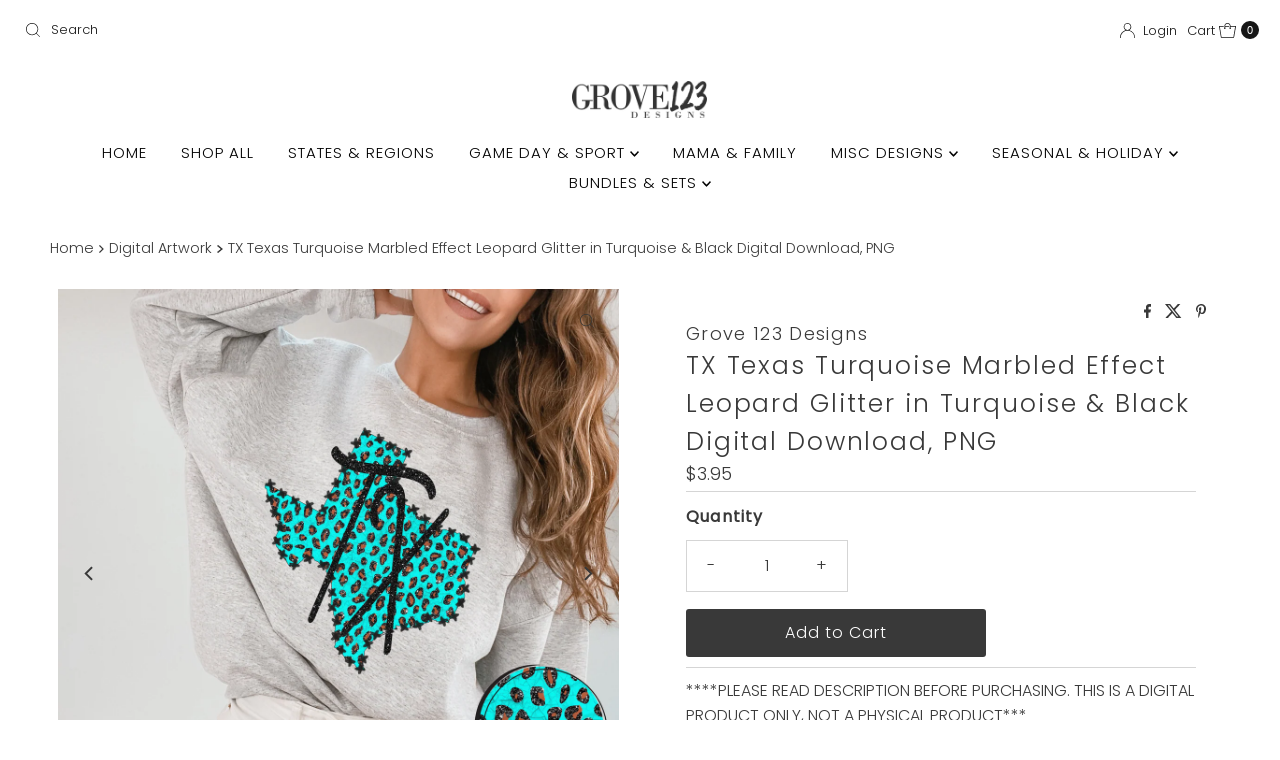

--- FILE ---
content_type: text/javascript; charset=utf-8
request_url: https://grove123designs.com/products/tx-texas-turquoise-marbled-effect-leopard-glitter-in-turquoise-black-digital-download-png.js
body_size: 986
content:
{"id":8283711766779,"title":"TX Texas Turquoise Marbled Effect Leopard Glitter in Turquoise \u0026 Black Digital Download, PNG","handle":"tx-texas-turquoise-marbled-effect-leopard-glitter-in-turquoise-black-digital-download-png","description":"\u003cp class=\"wt-text-caption wt-mb-xs-1 wt-text-gray\" data-mce-fragment=\"1\"\u003e****PLEASE READ DESCRIPTION BEFORE PURCHASING. THIS IS A DIGITAL PRODUCT ONLY, NOT A PHYSICAL PRODUCT***\u003cbr data-mce-fragment=\"1\"\u003e\u003cbr data-mce-fragment=\"1\"\u003e•This is a downloadable. PNG file you can print at home. You will not receive any physical products.\u003cbr data-mce-fragment=\"1\"\u003e\u003cbr data-mce-fragment=\"1\"\u003e•This design is a downloadable PNG FILE . Perfect for DTF, DTG, screen printing and sublimating. Not all items are submilation or screen print friendly. Please understand the capabilities of your equipment before purchasing. on a t shirt.\u003c\/p\u003e\n\u003cp class=\"wt-text-caption wt-mb-xs-1 wt-text-gray\" data-mce-fragment=\"1\"\u003ePlease note, this is NOT A SVG file unless stated in the description. \u003c\/p\u003e\n\u003cp class=\"wt-text-caption wt-mb-xs-1 wt-text-gray\" data-mce-fragment=\"1\"\u003e\u003cbr data-mce-fragment=\"1\"\u003e•You will receive a .PNG file with a transparent background after checkout.\u003cbr data-mce-fragment=\"1\"\u003e\u003cbr data-mce-fragment=\"1\"\u003e•Watermarks are for my protection and will be removed after successful checkout.\u003cbr data-mce-fragment=\"1\"\u003e\u003cbr data-mce-fragment=\"1\"\u003e•No Returns for Digital file purchases.\u003cbr data-mce-fragment=\"1\"\u003e\u003cbr data-mce-fragment=\"1\"\u003e•300 PPI\u003cbr data-mce-fragment=\"1\"\u003e\u003cbr data-mce-fragment=\"1\"\u003e• Your deign(s) will be available immediately for download after purchase is complete. You will receive an email with download information. If you do not receive a download please contact grove123designs@gmail.com.\u003cbr data-mce-fragment=\"1\"\u003e________\u003cbr data-mce-fragment=\"1\"\u003eUSAGE\u003cbr data-mce-fragment=\"1\"\u003e----------\u003cbr data-mce-fragment=\"1\"\u003e\u003cbr data-mce-fragment=\"1\"\u003e•This digital product may be used for commercial and personal use. You are free to create physical products with this download.\u003cbr data-mce-fragment=\"1\"\u003e\u003cbr data-mce-fragment=\"1\"\u003e•You may NOT use this artwork to create a digital product. You may NOT alter the design in any way. If you want something altered contact us for a custom request. You may NOT transfer this download to anyone or any other company.\u003c\/p\u003e","published_at":"2024-01-04T18:34:46-06:00","created_at":"2024-01-04T18:34:46-06:00","vendor":"Grove 123 Designs","type":"Digital Artwork","tags":[],"price":395,"price_min":395,"price_max":395,"available":true,"price_varies":false,"compare_at_price":null,"compare_at_price_min":0,"compare_at_price_max":0,"compare_at_price_varies":false,"variants":[{"id":45140672872699,"title":"Default Title","option1":"Default Title","option2":null,"option3":null,"sku":null,"requires_shipping":false,"taxable":true,"featured_image":null,"available":true,"name":"TX Texas Turquoise Marbled Effect Leopard Glitter in Turquoise \u0026 Black Digital Download, PNG","public_title":null,"options":["Default Title"],"price":395,"weight":0,"compare_at_price":null,"inventory_management":null,"barcode":null,"requires_selling_plan":false,"selling_plan_allocations":[]}],"images":["\/\/cdn.shopify.com\/s\/files\/1\/0074\/8693\/1059\/files\/21_bebd54ca-f89f-4a9e-affd-5603d09fb6c4.png?v=1704414966","\/\/cdn.shopify.com\/s\/files\/1\/0074\/8693\/1059\/files\/Mockup_6_a8661bc7-176f-48b6-84f6-6af95c8e4940.png?v=1704414966"],"featured_image":"\/\/cdn.shopify.com\/s\/files\/1\/0074\/8693\/1059\/files\/21_bebd54ca-f89f-4a9e-affd-5603d09fb6c4.png?v=1704414966","options":[{"name":"Title","position":1,"values":["Default Title"]}],"url":"\/products\/tx-texas-turquoise-marbled-effect-leopard-glitter-in-turquoise-black-digital-download-png","media":[{"alt":null,"id":34327485939963,"position":1,"preview_image":{"aspect_ratio":1.0,"height":2000,"width":2000,"src":"https:\/\/cdn.shopify.com\/s\/files\/1\/0074\/8693\/1059\/files\/21_bebd54ca-f89f-4a9e-affd-5603d09fb6c4.png?v=1704414966"},"aspect_ratio":1.0,"height":2000,"media_type":"image","src":"https:\/\/cdn.shopify.com\/s\/files\/1\/0074\/8693\/1059\/files\/21_bebd54ca-f89f-4a9e-affd-5603d09fb6c4.png?v=1704414966","width":2000},{"alt":null,"id":34327485907195,"position":2,"preview_image":{"aspect_ratio":1.0,"height":2000,"width":2000,"src":"https:\/\/cdn.shopify.com\/s\/files\/1\/0074\/8693\/1059\/files\/Mockup_6_a8661bc7-176f-48b6-84f6-6af95c8e4940.png?v=1704414966"},"aspect_ratio":1.0,"height":2000,"media_type":"image","src":"https:\/\/cdn.shopify.com\/s\/files\/1\/0074\/8693\/1059\/files\/Mockup_6_a8661bc7-176f-48b6-84f6-6af95c8e4940.png?v=1704414966","width":2000}],"requires_selling_plan":false,"selling_plan_groups":[]}

--- FILE ---
content_type: text/javascript; charset=utf-8
request_url: https://grove123designs.com/products/tx-texas-turquoise-marbled-effect-leopard-glitter-in-turquoise-black-digital-download-png.js
body_size: 572
content:
{"id":8283711766779,"title":"TX Texas Turquoise Marbled Effect Leopard Glitter in Turquoise \u0026 Black Digital Download, PNG","handle":"tx-texas-turquoise-marbled-effect-leopard-glitter-in-turquoise-black-digital-download-png","description":"\u003cp class=\"wt-text-caption wt-mb-xs-1 wt-text-gray\" data-mce-fragment=\"1\"\u003e****PLEASE READ DESCRIPTION BEFORE PURCHASING. THIS IS A DIGITAL PRODUCT ONLY, NOT A PHYSICAL PRODUCT***\u003cbr data-mce-fragment=\"1\"\u003e\u003cbr data-mce-fragment=\"1\"\u003e•This is a downloadable. PNG file you can print at home. You will not receive any physical products.\u003cbr data-mce-fragment=\"1\"\u003e\u003cbr data-mce-fragment=\"1\"\u003e•This design is a downloadable PNG FILE . Perfect for DTF, DTG, screen printing and sublimating. Not all items are submilation or screen print friendly. Please understand the capabilities of your equipment before purchasing. on a t shirt.\u003c\/p\u003e\n\u003cp class=\"wt-text-caption wt-mb-xs-1 wt-text-gray\" data-mce-fragment=\"1\"\u003ePlease note, this is NOT A SVG file unless stated in the description. \u003c\/p\u003e\n\u003cp class=\"wt-text-caption wt-mb-xs-1 wt-text-gray\" data-mce-fragment=\"1\"\u003e\u003cbr data-mce-fragment=\"1\"\u003e•You will receive a .PNG file with a transparent background after checkout.\u003cbr data-mce-fragment=\"1\"\u003e\u003cbr data-mce-fragment=\"1\"\u003e•Watermarks are for my protection and will be removed after successful checkout.\u003cbr data-mce-fragment=\"1\"\u003e\u003cbr data-mce-fragment=\"1\"\u003e•No Returns for Digital file purchases.\u003cbr data-mce-fragment=\"1\"\u003e\u003cbr data-mce-fragment=\"1\"\u003e•300 PPI\u003cbr data-mce-fragment=\"1\"\u003e\u003cbr data-mce-fragment=\"1\"\u003e• Your deign(s) will be available immediately for download after purchase is complete. You will receive an email with download information. If you do not receive a download please contact grove123designs@gmail.com.\u003cbr data-mce-fragment=\"1\"\u003e________\u003cbr data-mce-fragment=\"1\"\u003eUSAGE\u003cbr data-mce-fragment=\"1\"\u003e----------\u003cbr data-mce-fragment=\"1\"\u003e\u003cbr data-mce-fragment=\"1\"\u003e•This digital product may be used for commercial and personal use. You are free to create physical products with this download.\u003cbr data-mce-fragment=\"1\"\u003e\u003cbr data-mce-fragment=\"1\"\u003e•You may NOT use this artwork to create a digital product. You may NOT alter the design in any way. If you want something altered contact us for a custom request. You may NOT transfer this download to anyone or any other company.\u003c\/p\u003e","published_at":"2024-01-04T18:34:46-06:00","created_at":"2024-01-04T18:34:46-06:00","vendor":"Grove 123 Designs","type":"Digital Artwork","tags":[],"price":395,"price_min":395,"price_max":395,"available":true,"price_varies":false,"compare_at_price":null,"compare_at_price_min":0,"compare_at_price_max":0,"compare_at_price_varies":false,"variants":[{"id":45140672872699,"title":"Default Title","option1":"Default Title","option2":null,"option3":null,"sku":null,"requires_shipping":false,"taxable":true,"featured_image":null,"available":true,"name":"TX Texas Turquoise Marbled Effect Leopard Glitter in Turquoise \u0026 Black Digital Download, PNG","public_title":null,"options":["Default Title"],"price":395,"weight":0,"compare_at_price":null,"inventory_management":null,"barcode":null,"requires_selling_plan":false,"selling_plan_allocations":[]}],"images":["\/\/cdn.shopify.com\/s\/files\/1\/0074\/8693\/1059\/files\/21_bebd54ca-f89f-4a9e-affd-5603d09fb6c4.png?v=1704414966","\/\/cdn.shopify.com\/s\/files\/1\/0074\/8693\/1059\/files\/Mockup_6_a8661bc7-176f-48b6-84f6-6af95c8e4940.png?v=1704414966"],"featured_image":"\/\/cdn.shopify.com\/s\/files\/1\/0074\/8693\/1059\/files\/21_bebd54ca-f89f-4a9e-affd-5603d09fb6c4.png?v=1704414966","options":[{"name":"Title","position":1,"values":["Default Title"]}],"url":"\/products\/tx-texas-turquoise-marbled-effect-leopard-glitter-in-turquoise-black-digital-download-png","media":[{"alt":null,"id":34327485939963,"position":1,"preview_image":{"aspect_ratio":1.0,"height":2000,"width":2000,"src":"https:\/\/cdn.shopify.com\/s\/files\/1\/0074\/8693\/1059\/files\/21_bebd54ca-f89f-4a9e-affd-5603d09fb6c4.png?v=1704414966"},"aspect_ratio":1.0,"height":2000,"media_type":"image","src":"https:\/\/cdn.shopify.com\/s\/files\/1\/0074\/8693\/1059\/files\/21_bebd54ca-f89f-4a9e-affd-5603d09fb6c4.png?v=1704414966","width":2000},{"alt":null,"id":34327485907195,"position":2,"preview_image":{"aspect_ratio":1.0,"height":2000,"width":2000,"src":"https:\/\/cdn.shopify.com\/s\/files\/1\/0074\/8693\/1059\/files\/Mockup_6_a8661bc7-176f-48b6-84f6-6af95c8e4940.png?v=1704414966"},"aspect_ratio":1.0,"height":2000,"media_type":"image","src":"https:\/\/cdn.shopify.com\/s\/files\/1\/0074\/8693\/1059\/files\/Mockup_6_a8661bc7-176f-48b6-84f6-6af95c8e4940.png?v=1704414966","width":2000}],"requires_selling_plan":false,"selling_plan_groups":[]}